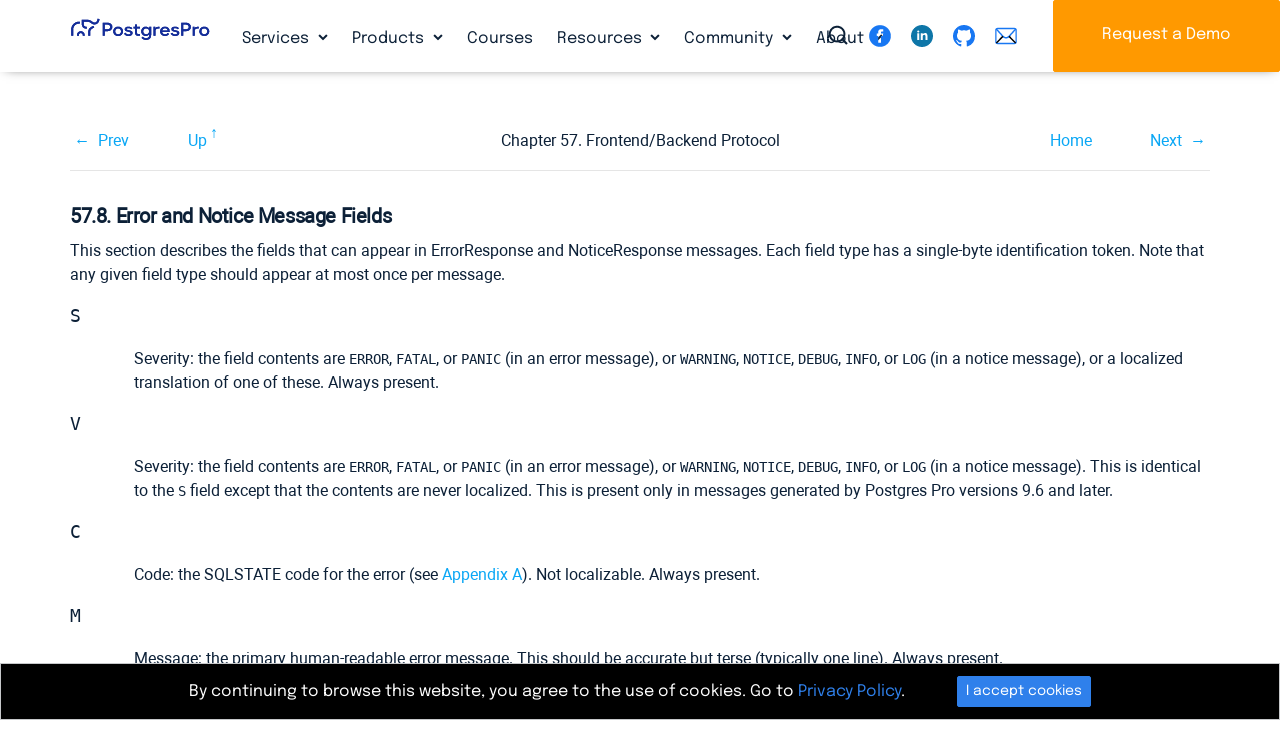

--- FILE ---
content_type: text/html; charset=utf-8
request_url: https://postgrespro.com/docs/enterprise/15/protocol-error-fields
body_size: 15916
content:


<!DOCTYPE html>
	

<!--rr -->

<html lang="en">
<head>
    <title>Postgres Pro Enterprise : Documentation: 15: 57.8. Error and Notice Message Fields : Postgres Professional</title>
	
    <meta charset="UTF-8">
    <meta http-equiv="X-UA-Compatible" content="IE=edge">
    <meta name="viewport" content="width=device-width, initial-scale=1">
    <meta name="msapplication-TileColor" content="#2d89ef">
    <meta name="msapplication-TileImage" content="/img/mstile-144x144.png">
    <meta name="theme-color" content="#ffffff">
	<meta name="p:domain_verify" content="26bcf8b79467031bea9a8631dd6f0b11"/>
	<meta name="google-site-verification" content="Vy_P_vr-Jp6rfy_wQpPSplaU1p3wfEPSwtHOQBFZU7Q" />
    <meta name="csrf-token" content="">

	<meta property="og:url"             content="https://postgrespro.com/docs/enterprise/15/protocol-error-fields" >
	<meta property="fb:app_id"          content="546521955527856" >
	<meta property="og:type"            content="website" >
	<meta property="og:title"       content="Postgres Pro Enterprise : Documentation: 15: 57.8. Error and Notice Message Fields" >
	<meta property="og:image"       content="https://postgrespro.comimg/logo2.png" >
	
	
	<link rel="alternate" type="application/rss+xml" title="RSS" href="https://postgrespro.com/rss">
<!-- link rel="apple-touch-icon" sizes="57x57" href="/img/apple-touch-icon-57x57.png">
    <link rel="apple-touch-icon" sizes="60x60" href="/img/apple-touch-icon-60x60.png">
    <link rel="apple-touch-icon" sizes="72x72" href="/img/apple-touch-icon-72x72.png">
    <link rel="apple-touch-icon" sizes="76x76" href="/img/apple-touch-icon-76x76.png">
    <link rel="apple-touch-icon" sizes="114x114" href="/img/apple-touch-icon-114x114.png">
    <link rel="apple-touch-icon" sizes="120x120" href="/img/apple-touch-icon-120x120.png">
    <link rel="apple-touch-icon" sizes="144x144" href="/img/apple-touch-icon-144x144.png">
    <link rel="apple-touch-icon" sizes="152x152" href="/img/apple-touch-icon-152x152.png">
    <link rel="apple-touch-icon" sizes="180x180" href="/img/apple-touch-icon-180x180.png">
    <link rel="icon" type="image/png" href="/img/favicon-32x32.png" sizes="32x32">
    <link rel="icon" type="image/png" href="/img/android-chrome-192x192.png" sizes="192x192">
    <link rel="icon" type="image/png" href="/img/favicon-96x96.png" sizes="96x96">
    <link rel="icon" type="image/png" href="/img/favicon-16x16.png" sizes="16x16">
    <link rel="manifest"  href="/img/manifest.json">
    <link rel="mask-icon" href="/img/safari-pinned-tab.svg" color="#5bbad5" -->
    <link rel="shortcut icon" href="/img/favicon.ico">


	<link rel="stylesheet" href="/j/css/all.css?en">
	<script src="/j/js/all.js?en"></script>

	





	

<link rel="canonical"  href="https://postgrespro.com/docs/enterprise/current/protocol-error-fields" >

<link rel="stylesheet" href="/j/css/docs.css">
<style>

.doc-list h3 {
	margin-bottom: 25px;
}

.doc-nav-versions li > a.disabled { 
	pointer-events: none;
	color: #525f62;
	text-decoration: none;
}
.doc-list { list-style: none; color: #343a3d; }
.doc-list ul { margin: 2px 0 2px -26px }
.doc-list li { display: inline; padding-right: 4px; }
.doc-list li.separator { padding-right: 10px; }
.doc-list a.disabled {
	color: #343a3d;
	pointer-events: none;
}
.doc-list a::before {
	position:relative; 
	left: -2px; 
	top: 2px; 
} 

.menu-docs a.disabled {
	pointer-events: none;
}

#dropdown-versions {
	background: var(--clr-secondary-blue);
	padding-left: 1em;
	padding-right: 1em;
}
#dropdown-versions a.disabled {
	color: gray;
}

nav.menu-docs .btn-group {
	vertical-align: inherit;
	
}
</style>

	
	<script type="text/javascript">
		var LANG = 'en';
	</script>
	

</head>
<body>


	
	
		<div id="fb-root"></div>
		<script>(function(d, s, id) {
		  var js, fjs = d.getElementsByTagName(s)[0];
		  if (d.getElementById(id)) return;
		  js = d.createElement(s); js.id = id;
		  js.src = "//connect.facebook.net/en_US/sdk.js#xfbml=1&version=v2.7";
		  fjs.parentNode.insertBefore(js, fjs);
		}(document, 'script', 'facebook-jssdk'));</script>
		
		<script>(function(d, s, id) {
		  var js, fjs = d.getElementsByTagName(s)[0];
		  if (d.getElementById(id)) return;
		  js = d.createElement(s); js.id = id;
		  js.src = "//connect.facebook.net/en_US/sdk.js#xfbml=1&version=v2.5&appId=860619283960577";
		  fjs.parentNode.insertBefore(js, fjs);
		}(document, 'script', 'facebook-jssdk'));
		</script>
		<script src="https://apis.google.com/js/platform.js" async defer>
		  {lang: 'en'}
		</script>
		

	
	

	
	
<header>
	
	
	

	<div class="nav-column-wrapper collapse navbar-collapse" id="navbar-menu-md" >
	<nav class="nav nav-column " >
		
		<div class="menu-block">
				<h5>Services</h5>				
				<ul>
				
					<li><a href="/services/support" class="nav-link 
						">24×7×365 Technical Support</a>
				
					<li><a href="/services/migration" class="nav-link 
						">Migration to PostgreSQL</a>
				
					<li><a href="/services/HA_deployments" class="nav-link 
						">High Availability Deployment</a>
				
					<li><a href="/services/audit" class="nav-link 
						">Database Audit</a>
				
					<li><a href="/services/remote_dba" class="nav-link 
						">Remote DBA for PostgreSQL</a>
				
				</ul>
		</div>
		
		<div class="menu-block">
				<h5>Products</h5>				
				<ul>
				
					<li><a href="/products/postgrespro/enterprise" class="nav-link 
						">Postgres Pro Enterprise</a>
				
					<li><a href="/products/postgrespro/standard" class="nav-link 
						">Postgres Pro Standard</a>
				
					<li><a href="/products/postgrespro/clouds" class="nav-link 
						">Cloud Solutions</a>
				
					<li><a href="/products/extensions" class="nav-link 
						">Postgres Extensions</a>
				
				</ul>
		</div>
		
		<div class="menu-block">
				<h5>Courses</h5>				
				<ul>
				
				</ul>
		</div>
		
		<div class="menu-block">
				<h5>Resources</h5>				
				<ul>
				
					<li><a href="/blog" class="nav-link 
						">Blog</a>
				
					<li><a href="/docs" class="nav-link 
						">Documentation</a>
				
					<li><a href="/webinars" class="nav-link 
						">Webinars</a>
				
					<li><a href="/videos" class="nav-link 
						">Videos</a>
				
					<li><a href="/presentations" class="nav-link 
						">Presentations</a>
				
				</ul>
		</div>
		
		<div class="menu-block">
				<h5>Community</h5>				
				<ul>
				
					<li><a href="/events" class="nav-link 
						">Events</a>
				
					<li><a href="/community/books" class="nav-link 
						">Books</a>
				
					<li><a href="/community/demodb" class="nav-link 
						">Demo Database</a>
				
					<li><a href="/list" class="nav-link 
						">Mailing List Archives</a>
				
				</ul>
		</div>
		
		<div class="menu-block">
				<h5>About</h5>				
				<ul>
				
					<li><a href="/about/team" class="nav-link 
						">Leadership team</a>
				
					<li><a href="/about/partners" class="nav-link 
						">Partners</a>
				
					<li><a href="/about/customers" class="nav-link 
						">Customers</a>
				
					<li><a href="/about/news" class="nav-link 
						">In the News</a>
				
					<li><a href="/about/pressreleases" class="nav-link 
						">Press Releases</a>
				
					<li><a href="/about/press" class="nav-link 
						">Press Info</a>
				
				</ul>
		</div>
		
	</nav>
	<div class="nav-column-footer">
		<hr>
		<a class="icon-search" id="search-toggler"  data-toggle="modal" data-target="#searching"></a>
		<div class="text-right float-right">
		 
	<div class="sociallinks" >
		<a href="https://www.facebook.com/PostgresProEurope" target="_blank"> 
			<svg class="sociallinks-item" version="1.1" xmlns="http://www.w3.org/2000/svg" xmlns:xlink="http://www.w3.org/1999/xlink" x="0px" y="0px" viewBox="0 0 48 48" enable-background="new 0 0 48 48" xml:space="preserve"><desc>Facebook</desc><path style="fill:#000;" d="M47.761,24c0,13.121-10.638,23.76-23.758,23.76C10.877,47.76,0.239,37.121,0.239,24c0-13.124,10.638-23.76,23.764-23.76C37.123,0.24,47.761,10.876,47.761,24 M20.033,38.85H26.2V24.01h4.163l0.539-5.242H26.2v-3.083c0-1.156,0.769-1.427,1.308-1.427h3.318V9.168L26.258,9.15c-5.072,0-6.225,3.796-6.225,6.224v3.394H17.1v5.242h2.933V38.85z"></path></svg></a>
		<!-- a href="https://twitter.com/PostgresPro" target="_blank"> 
			<svg class="sociallinks-item" version="1.1" xmlns="http://www.w3.org/2000/svg" xmlns:xlink="http://www.w3.org/1999/xlink" x="0px" y="0px" viewBox="0 0 48 48" enable-background="new 0 0 48 48" xml:space="preserve"><desc>Twitter</desc><path style="fill:#ffffff;" d="M47.762,24c0,13.121-10.639,23.76-23.761,23.76S0.24,37.121,0.24,24c0-13.124,10.639-23.76,23.761-23.76 S47.762,10.876,47.762,24 M38.031,12.375c-1.177,0.7-2.481,1.208-3.87,1.481c-1.11-1.186-2.694-1.926-4.455-1.926 c-3.364,0-6.093,2.729-6.093,6.095c0,0.478,0.054,0.941,0.156,1.388c-5.063-0.255-9.554-2.68-12.559-6.367 c-0.524,0.898-0.825,1.947-0.825,3.064c0,2.113,1.076,3.978,2.711,5.07c-0.998-0.031-1.939-0.306-2.761-0.762v0.077 c0,2.951,2.1,5.414,4.889,5.975c-0.512,0.14-1.05,0.215-1.606,0.215c-0.393,0-0.775-0.039-1.146-0.109 c0.777,2.42,3.026,4.182,5.692,4.232c-2.086,1.634-4.712,2.607-7.567,2.607c-0.492,0-0.977-0.027-1.453-0.084 c2.696,1.729,5.899,2.736,9.34,2.736c11.209,0,17.337-9.283,17.337-17.337c0-0.263-0.004-0.527-0.017-0.789 c1.19-0.858,2.224-1.932,3.039-3.152c-1.091,0.485-2.266,0.811-3.498,0.958C36.609,14.994,37.576,13.8,38.031,12.375"></path></svg></a --> 
		<a href="https://www.linkedin.com/company/postgres-professional/" target="_blank"> 
			<img class="sociallinks-item" version="1.1" src="/img/logo/sociallinks/linkedin.svg" /></a>
		<a href="https://github.com/postgrespro" target="_blank"> 
			<svg class="sociallinks-item octicon octicon-mark-github" aria-hidden="true" viewBox="0 0 16 16" version="1.1" width="32" data-view-component="true">
			    <path fill-rule="evenodd" d="M8 0C3.58 0 0 3.58 0 8c0 3.54 2.29 6.53 5.47 7.59.4.07.55-.17.55-.38 0-.19-.01-.82-.01-1.49-2.01.37-2.53-.49-2.69-.94-.09-.23-.48-.94-.82-1.13-.28-.15-.68-.52-.01-.53.63-.01 1.08.58 1.23.82.72 1.21 1.87.87 2.33.66.07-.52.28-.87.51-1.07-1.78-.2-3.64-.89-3.64-3.95 0-.87.31-1.59.82-2.15-.08-.2-.36-1.02.08-2.12 0 0 .67-.21 2.2.82.64-.18 1.32-.27 2-.27.68 0 1.36.09 2 .27 1.53-1.04 2.2-.82 2.2-.82.44 1.1.16 1.92.08 2.12.51.56.82 1.27.82 2.15 0 3.07-1.87 3.75-3.65 3.95.29.25.54.73.54 1.48 0 1.07-.01 1.93-.01 2.2 0 .21.15.46.55.38A8.013 8.013 0 0016 8c0-4.42-3.58-8-8-8z"></path>
			</svg>
		</a>
		<a href="mailto:info@postgrespro.com"> 
			<svg class="sociallinks-item"  xmlns="http://www.w3.org/2000/svg" xmlns:xlink="http://www.w3.org/1999/xlink" version="1.1" width="256" viewBox="0 0 256 256" xml:space="preserve">
			<g transform="translate(128 128) scale(0.72 0.72)" style="">
				<g style="stroke: none; stroke-width: 0; stroke-dasharray: none; stroke-linecap: butt; stroke-linejoin: miter; stroke-miterlimit: 10; fill: none; fill-rule: nonzero; opacity: 1;" transform="translate(-175.05 -175.05000000000004) scale(3.89 3.89)">
				<path d="M 80.89 78.772 H 9.11 c -5.023 0 -9.11 -4.087 -9.11 -9.11 V 20.338 c 0 -5.023 4.087 -9.11 9.11 -9.11 h 71.78 c 5.023 0 9.11 4.087 9.11 9.11 v 49.324 C 90 74.686 85.913 78.772 80.89 78.772 z M 9.11 17.228 c -1.715 0 -3.11 1.396 -3.11 3.11 v 49.324 c 0 1.715 1.395 3.11 3.11 3.11 h 71.78 c 1.715 0 3.11 -1.396 3.11 -3.11 V 20.338 c 0 -1.715 -1.396 -3.11 -3.11 -3.11 H 9.11 z" style="stroke: none; stroke-width: 1; stroke-dasharray: none; stroke-linecap: butt; stroke-linejoin: miter; stroke-miterlimit: 10; fill: rgb(0,0,0); fill-rule: nonzero; opacity: 1;" transform=" matrix(1 0 0 1 0 0) " stroke-linecap="round"/>
				<path d="M 45 55.427 c -5.408 0 -10.599 -2.292 -14.242 -6.288 L 2.493 18.125 l 4.435 -4.042 l 28.265 31.013 c 2.545 2.792 6.028 4.331 9.807 4.331 c 3.779 0 7.262 -1.538 9.808 -4.331 l 28.266 -31.013 l 4.434 4.042 L 59.241 49.138 C 55.599 53.135 50.408 55.427 45 55.427 z" style="stroke: none; stroke-width: 1; stroke-dasharray: none; stroke-linecap: butt; stroke-linejoin: miter; stroke-miterlimit: 10; fill: rgb(0,0,0); fill-rule: nonzero; opacity: 1;" transform=" matrix(1 0 0 1 0 0) " stroke-linecap="round"/>
				<rect x="-0.96" y="57.16" rx="0" ry="0" width="38.98" height="6" style="stroke: none; stroke-width: 1; stroke-dasharray: none; stroke-linecap: butt; stroke-linejoin: miter; stroke-miterlimit: 10; fill: rgb(0,0,0); fill-rule: nonzero; opacity: 1;" transform=" matrix(0.7053 -0.7089 0.7089 0.7053 -37.1881 30.8639) "/>
				<rect x="68.47" y="40.67" rx="0" ry="0" width="6" height="38.98" style="stroke: none; stroke-width: 1; stroke-dasharray: none; stroke-linecap: butt; stroke-linejoin: miter; stroke-miterlimit: 10; fill: rgb(0,0,0); fill-rule: nonzero; opacity: 1;" transform=" matrix(0.709 -0.7053 0.7053 0.709 -21.628 67.9146) "/>
			</g>
			</g>
			</svg>
		</a>
	</div>

	</div>
	</div>
	</div>
	

	

	<div style="width: 100%" class="navbar-background">
	<div class="container-fluid">
		<div class="navbar navbar-expand-lg container py-0">
			<a class="navbar-brand" href="/">
				<img src="/img/PostgresPro_logo.svg" alt="Postgres Pro" title="Postgres Pro" width=140 class="img_logo">
			</a>
	
			<nav class="collapse navbar-collapse navbarNavDropdown" id="navbarNavDropdown" >			
				<ul class="nav navbar-nav">
					
						<li class="nav-item dropdown ">
							<a class="nav-link icon-down-open " 
								href="/services" id="" data-toggle="" aria-haspopup="false" aria-expanded="true" >Services
							</a>				
							
								<div class="dropdown-menu" aria-labelledby="navbarDropdownMenuLink">
								
									<a href="/services/support" class="dropdown-item
										">24×7×365 Technical Support</a>
								
									<a href="/services/migration" class="dropdown-item
										">Migration to PostgreSQL</a>
								
									<a href="/services/HA_deployments" class="dropdown-item
										">High Availability Deployment</a>
								
									<a href="/services/audit" class="dropdown-item
										">Database Audit</a>
								
									<a href="/services/remote_dba" class="dropdown-item
										">Remote DBA for PostgreSQL</a>
								
								</div>
							
						</li>
					
						<li class="nav-item dropdown ">
							<a class="nav-link icon-down-open " 
								href="/products" id="" data-toggle="" aria-haspopup="false" aria-expanded="true" >Products
							</a>				
							
								<div class="dropdown-menu" aria-labelledby="navbarDropdownMenuLink">
								
									<a href="/products/postgrespro/enterprise" class="dropdown-item
										">Postgres Pro Enterprise</a>
								
									<a href="/products/postgrespro/standard" class="dropdown-item
										">Postgres Pro Standard</a>
								
									<a href="/products/postgrespro/clouds" class="dropdown-item
										">Cloud Solutions</a>
								
									<a href="/products/extensions" class="dropdown-item
										">Postgres Extensions</a>
								
								</div>
							
						</li>
					
						<li class="nav-item  ">
							<a class="nav-link  " 
								href="/community/courses" id="" data-toggle="" aria-haspopup="false" aria-expanded="true" >Courses
							</a>				
							
						</li>
					
						<li class="nav-item dropdown ">
							<a class="nav-link icon-down-open " 
								href="/resources" id="" data-toggle="" aria-haspopup="false" aria-expanded="true" >Resources
							</a>				
							
								<div class="dropdown-menu" aria-labelledby="navbarDropdownMenuLink">
								
									<a href="/blog" class="dropdown-item
										">Blog</a>
								
									<a href="/docs" class="dropdown-item
										">Documentation</a>
								
									<a href="/webinars" class="dropdown-item
										">Webinars</a>
								
									<a href="/videos" class="dropdown-item
										">Videos</a>
								
									<a href="/presentations" class="dropdown-item
										">Presentations</a>
								
								</div>
							
						</li>
					
						<li class="nav-item dropdown ">
							<a class="nav-link icon-down-open " 
								href="/community" id="" data-toggle="" aria-haspopup="false" aria-expanded="true" >Community
							</a>				
							
								<div class="dropdown-menu" aria-labelledby="navbarDropdownMenuLink">
								
									<a href="/events" class="dropdown-item
										">Events</a>
								
									<a href="/community/books" class="dropdown-item
										">Books</a>
								
									<a href="/community/demodb" class="dropdown-item
										">Demo Database</a>
								
									<a href="/list" class="dropdown-item
										">Mailing List Archives</a>
								
								</div>
							
						</li>
					
						<li class="nav-item dropdown ">
							<a class="nav-link icon-down-open " 
								href="/about" id="" data-toggle="" aria-haspopup="false" aria-expanded="true" >About
							</a>				
							
								<div class="dropdown-menu" aria-labelledby="navbarDropdownMenuLink">
								
									<a href="/about/team" class="dropdown-item
										">Leadership team</a>
								
									<a href="/about/partners" class="dropdown-item
										">Partners</a>
								
									<a href="/about/customers" class="dropdown-item
										">Customers</a>
								
									<a href="/about/news" class="dropdown-item
										">In the News</a>
								
									<a href="/about/pressreleases" class="dropdown-item
										">Press Releases</a>
								
									<a href="/about/press" class="dropdown-item
										">Press Info</a>
								
								</div>
							
						</li>
					
				</ul>
			</nav>
		</div>
	</div>
	</div>

	

	


	<div style="position: fixed;top: 0;right: 0;z-index: 11; height: 72px;">
		<div class=" d-none d-lg-inline">
			<a class="icon-search d-none d-lg-inline" id="search-toggler"  data-toggle="modal" data-target="#searching" ></a>
			<div class="d-none d-xl-inline">
			 
	<div class="sociallinks" >
		<a href="https://www.facebook.com/PostgresProEurope" target="_blank"> 
			<svg class="sociallinks-item" version="1.1" xmlns="http://www.w3.org/2000/svg" xmlns:xlink="http://www.w3.org/1999/xlink" x="0px" y="0px" viewBox="0 0 48 48" enable-background="new 0 0 48 48" xml:space="preserve"><desc>Facebook</desc><path style="fill:#000;" d="M47.761,24c0,13.121-10.638,23.76-23.758,23.76C10.877,47.76,0.239,37.121,0.239,24c0-13.124,10.638-23.76,23.764-23.76C37.123,0.24,47.761,10.876,47.761,24 M20.033,38.85H26.2V24.01h4.163l0.539-5.242H26.2v-3.083c0-1.156,0.769-1.427,1.308-1.427h3.318V9.168L26.258,9.15c-5.072,0-6.225,3.796-6.225,6.224v3.394H17.1v5.242h2.933V38.85z"></path></svg></a>
		<!-- a href="https://twitter.com/PostgresPro" target="_blank"> 
			<svg class="sociallinks-item" version="1.1" xmlns="http://www.w3.org/2000/svg" xmlns:xlink="http://www.w3.org/1999/xlink" x="0px" y="0px" viewBox="0 0 48 48" enable-background="new 0 0 48 48" xml:space="preserve"><desc>Twitter</desc><path style="fill:#ffffff;" d="M47.762,24c0,13.121-10.639,23.76-23.761,23.76S0.24,37.121,0.24,24c0-13.124,10.639-23.76,23.761-23.76 S47.762,10.876,47.762,24 M38.031,12.375c-1.177,0.7-2.481,1.208-3.87,1.481c-1.11-1.186-2.694-1.926-4.455-1.926 c-3.364,0-6.093,2.729-6.093,6.095c0,0.478,0.054,0.941,0.156,1.388c-5.063-0.255-9.554-2.68-12.559-6.367 c-0.524,0.898-0.825,1.947-0.825,3.064c0,2.113,1.076,3.978,2.711,5.07c-0.998-0.031-1.939-0.306-2.761-0.762v0.077 c0,2.951,2.1,5.414,4.889,5.975c-0.512,0.14-1.05,0.215-1.606,0.215c-0.393,0-0.775-0.039-1.146-0.109 c0.777,2.42,3.026,4.182,5.692,4.232c-2.086,1.634-4.712,2.607-7.567,2.607c-0.492,0-0.977-0.027-1.453-0.084 c2.696,1.729,5.899,2.736,9.34,2.736c11.209,0,17.337-9.283,17.337-17.337c0-0.263-0.004-0.527-0.017-0.789 c1.19-0.858,2.224-1.932,3.039-3.152c-1.091,0.485-2.266,0.811-3.498,0.958C36.609,14.994,37.576,13.8,38.031,12.375"></path></svg></a --> 
		<a href="https://www.linkedin.com/company/postgres-professional/" target="_blank"> 
			<img class="sociallinks-item" version="1.1" src="/img/logo/sociallinks/linkedin.svg" /></a>
		<a href="https://github.com/postgrespro" target="_blank"> 
			<svg class="sociallinks-item octicon octicon-mark-github" aria-hidden="true" viewBox="0 0 16 16" version="1.1" width="32" data-view-component="true">
			    <path fill-rule="evenodd" d="M8 0C3.58 0 0 3.58 0 8c0 3.54 2.29 6.53 5.47 7.59.4.07.55-.17.55-.38 0-.19-.01-.82-.01-1.49-2.01.37-2.53-.49-2.69-.94-.09-.23-.48-.94-.82-1.13-.28-.15-.68-.52-.01-.53.63-.01 1.08.58 1.23.82.72 1.21 1.87.87 2.33.66.07-.52.28-.87.51-1.07-1.78-.2-3.64-.89-3.64-3.95 0-.87.31-1.59.82-2.15-.08-.2-.36-1.02.08-2.12 0 0 .67-.21 2.2.82.64-.18 1.32-.27 2-.27.68 0 1.36.09 2 .27 1.53-1.04 2.2-.82 2.2-.82.44 1.1.16 1.92.08 2.12.51.56.82 1.27.82 2.15 0 3.07-1.87 3.75-3.65 3.95.29.25.54.73.54 1.48 0 1.07-.01 1.93-.01 2.2 0 .21.15.46.55.38A8.013 8.013 0 0016 8c0-4.42-3.58-8-8-8z"></path>
			</svg>
		</a>
		<a href="mailto:info@postgrespro.com"> 
			<svg class="sociallinks-item"  xmlns="http://www.w3.org/2000/svg" xmlns:xlink="http://www.w3.org/1999/xlink" version="1.1" width="256" viewBox="0 0 256 256" xml:space="preserve">
			<g transform="translate(128 128) scale(0.72 0.72)" style="">
				<g style="stroke: none; stroke-width: 0; stroke-dasharray: none; stroke-linecap: butt; stroke-linejoin: miter; stroke-miterlimit: 10; fill: none; fill-rule: nonzero; opacity: 1;" transform="translate(-175.05 -175.05000000000004) scale(3.89 3.89)">
				<path d="M 80.89 78.772 H 9.11 c -5.023 0 -9.11 -4.087 -9.11 -9.11 V 20.338 c 0 -5.023 4.087 -9.11 9.11 -9.11 h 71.78 c 5.023 0 9.11 4.087 9.11 9.11 v 49.324 C 90 74.686 85.913 78.772 80.89 78.772 z M 9.11 17.228 c -1.715 0 -3.11 1.396 -3.11 3.11 v 49.324 c 0 1.715 1.395 3.11 3.11 3.11 h 71.78 c 1.715 0 3.11 -1.396 3.11 -3.11 V 20.338 c 0 -1.715 -1.396 -3.11 -3.11 -3.11 H 9.11 z" style="stroke: none; stroke-width: 1; stroke-dasharray: none; stroke-linecap: butt; stroke-linejoin: miter; stroke-miterlimit: 10; fill: rgb(0,0,0); fill-rule: nonzero; opacity: 1;" transform=" matrix(1 0 0 1 0 0) " stroke-linecap="round"/>
				<path d="M 45 55.427 c -5.408 0 -10.599 -2.292 -14.242 -6.288 L 2.493 18.125 l 4.435 -4.042 l 28.265 31.013 c 2.545 2.792 6.028 4.331 9.807 4.331 c 3.779 0 7.262 -1.538 9.808 -4.331 l 28.266 -31.013 l 4.434 4.042 L 59.241 49.138 C 55.599 53.135 50.408 55.427 45 55.427 z" style="stroke: none; stroke-width: 1; stroke-dasharray: none; stroke-linecap: butt; stroke-linejoin: miter; stroke-miterlimit: 10; fill: rgb(0,0,0); fill-rule: nonzero; opacity: 1;" transform=" matrix(1 0 0 1 0 0) " stroke-linecap="round"/>
				<rect x="-0.96" y="57.16" rx="0" ry="0" width="38.98" height="6" style="stroke: none; stroke-width: 1; stroke-dasharray: none; stroke-linecap: butt; stroke-linejoin: miter; stroke-miterlimit: 10; fill: rgb(0,0,0); fill-rule: nonzero; opacity: 1;" transform=" matrix(0.7053 -0.7089 0.7089 0.7053 -37.1881 30.8639) "/>
				<rect x="68.47" y="40.67" rx="0" ry="0" width="6" height="38.98" style="stroke: none; stroke-width: 1; stroke-dasharray: none; stroke-linecap: butt; stroke-linejoin: miter; stroke-miterlimit: 10; fill: rgb(0,0,0); fill-rule: nonzero; opacity: 1;" transform=" matrix(0.709 -0.7053 0.7053 0.709 -21.628 67.9146) "/>
			</g>
			</g>
			</svg>
		</a>
	</div>

			</div>
			<a class="btn btn-secondary d-none d-lg-inline" id="btn-download" href="/#order" title="Request a Demo">Request a Demo</a>
		</div>
		<div class=" d-lg-none navbar-light" style="display: flex;align-items: center;height: 100%;">
			<button class="navbar-toggler btn-humburger" type="button" data-toggle="collapse" data-target="#navbar-menu-md"
			    aria-controls="navbar-menu-md" aria-expanded="false" aria-label="Toggle navigation"><span class="navbar-toggler-icon"></span></button>
		</div>
	</div>
</header>

	    
    <main name="main">
    <div class="main" name="main">
		

<script>
$(function() {
	if ("" != "")
		toggleLang('', 'enterprise', '15', 'protocol-error-fields');
})
</script>

<section class="container-fluid">
<div class="container wide">
<div class="docs " id="docContent-wrapper-ppg">
    <div class="" id="divDocRu">
    	
			<div class="container-fluid col-10" id="docContent"><div class="navheader"><table summary="Navigation header" width="100%"><tr><th align="center" colspan="5">57.8. Error and Notice Message Fields</th></tr><tr><td align="left" width="10%"><a accesskey="p" href="/docs/enterprise/15/protocol-message-formats.html" title="57.7. Message Formats">Prev</a> </td><td align="left" width="10%"><a accesskey="u" href="/docs/enterprise/15/protocol.html" title="Chapter 57. Frontend/Backend Protocol">Up</a></td><th align="center" width="60%">Chapter 57. Frontend/Backend Protocol</th><td align="right" width="10%"><a accesskey="h" href="/docs/enterprise/15/index.html" title="Postgres Pro Enterprise 15.14.1 Documentation">Home</a></td><td align="right" width="10%"> <a accesskey="n" href="/docs/enterprise/15/protocol-logicalrep-message-formats.html" title="57.9. Logical Replication Message Formats">Next</a></td></tr></table><hr /></div><div class="sect1" id="PROTOCOL-ERROR-FIELDS"><div class="titlepage"><div><div><h2 class="title" style="clear: both">57.8. Error and Notice Message Fields</h2></div></div></div><p> This section describes the fields that can appear in ErrorResponse and NoticeResponse messages. Each field type has a single-byte identification token. Note that any given field type should appear at most once per message. <div class="variablelist"><dl class="variablelist"><dt><span class="term"><code class="literal">S</code></span><dd><p> Severity: the field contents are <code class="literal">ERROR</code>, <code class="literal">FATAL</code>, or <code class="literal">PANIC</code> (in an error message), or <code class="literal">WARNING</code>, <code class="literal">NOTICE</code>, <code class="literal">DEBUG</code>, <code class="literal">INFO</code>, or <code class="literal">LOG</code> (in a notice message), or a localized translation of one of these. Always present. <dt><span class="term"><code class="literal">V</code></span><dd><p> Severity: the field contents are <code class="literal">ERROR</code>, <code class="literal">FATAL</code>, or <code class="literal">PANIC</code> (in an error message), or <code class="literal">WARNING</code>, <code class="literal">NOTICE</code>, <code class="literal">DEBUG</code>, <code class="literal">INFO</code>, or <code class="literal">LOG</code> (in a notice message). This is identical to the <code class="literal">S</code> field except that the contents are never localized. This is present only in messages generated by <span class="productname">Postgres Pro</span> versions 9.6 and later. <dt><span class="term"><code class="literal">C</code></span><dd><p> Code: the SQLSTATE code for the error (see <a class="xref" href="/docs/enterprise/15/errcodes-appendix.html" title="Appendix A. Postgres Pro Error Codes">Appendix A</a>). Not localizable. Always present. <dt><span class="term"><code class="literal">M</code></span><dd><p> Message: the primary human-readable error message. This should be accurate but terse (typically one line). Always present. <dt><span class="term"><code class="literal">D</code></span><dd><p> Detail: an optional secondary error message carrying more detail about the problem. Might run to multiple lines. <dt><span class="term"><code class="literal">H</code></span><dd><p> Hint: an optional suggestion what to do about the problem. This is intended to differ from Detail in that it offers advice (potentially inappropriate) rather than hard facts. Might run to multiple lines. <dt><span class="term"><code class="literal">P</code></span><dd><p> Position: the field value is a decimal ASCII integer, indicating an error cursor position as an index into the original query string. The first character has index 1, and positions are measured in characters not bytes. <dt><span class="term"><code class="literal">p</code></span><dd><p> Internal position: this is defined the same as the <code class="literal">P</code> field, but it is used when the cursor position refers to an internally generated command rather than the one submitted by the client. The <code class="literal">q</code> field will always appear when this field appears. <dt><span class="term"><code class="literal">q</code></span><dd><p> Internal query: the text of a failed internally-generated command. This could be, for example, an SQL query issued by a PL/pgSQL function. <dt><span class="term"><code class="literal">W</code></span><dd><p> Where: an indication of the context in which the error occurred. Presently this includes a call stack traceback of active procedural language functions and internally-generated queries. The trace is one entry per line, most recent first. <dt><span class="term"><code class="literal">s</code></span><dd><p> Schema name: if the error was associated with a specific database object, the name of the schema containing that object, if any. <dt><span class="term"><code class="literal">t</code></span><dd><p> Table name: if the error was associated with a specific table, the name of the table. (Refer to the schema name field for the name of the table's schema.) <dt><span class="term"><code class="literal">c</code></span><dd><p> Column name: if the error was associated with a specific table column, the name of the column. (Refer to the schema and table name fields to identify the table.) <dt><span class="term"><code class="literal">d</code></span><dd><p> Data type name: if the error was associated with a specific data type, the name of the data type. (Refer to the schema name field for the name of the data type's schema.) <dt><span class="term"><code class="literal">n</code></span><dd><p> Constraint name: if the error was associated with a specific constraint, the name of the constraint. Refer to fields listed above for the associated table or domain. (For this purpose, indexes are treated as constraints, even if they weren't created with constraint syntax.) <dt><span class="term"><code class="literal">F</code></span><dd><p> File: the file name of the source-code location where the error was reported. <dt><span class="term"><code class="literal">L</code></span><dd><p> Line: the line number of the source-code location where the error was reported. <dt><span class="term"><code class="literal">R</code></span><dd><p> Routine: the name of the source-code routine reporting the error. </dl></div><div class="note"><h3 class="title">Note</h3><p> The fields for schema name, table name, column name, data type name, and constraint name are supplied only for a limited number of error types; see <a class="xref" href="/docs/enterprise/15/errcodes-appendix.html" title="Appendix A. Postgres Pro Error Codes">Appendix A</a>. Frontends should not assume that the presence of any of these fields guarantees the presence of another field. Core error sources observe the interrelationships noted above, but user-defined functions may use these fields in other ways. In the same vein, clients should not assume that these fields denote contemporary objects in the current database. </div><p> The client is responsible for formatting displayed information to meet its needs; in particular it should break long lines as needed. Newline characters appearing in the error message fields should be treated as paragraph breaks, not line breaks. </div><div class="navfooter"><hr /><table summary="Navigation footer" width="100%"><tr><td align="left" width="40%"><a accesskey="p" href="/docs/enterprise/15/protocol-message-formats.html" title="57.7. Message Formats">Prev</a> </td><td align="center" width="20%"><a accesskey="u" href="/docs/enterprise/15/protocol.html" title="Chapter 57. Frontend/Backend Protocol">Up</a></td><td align="right" width="40%"> <a accesskey="n" href="/docs/enterprise/15/protocol-logicalrep-message-formats.html" title="57.9. Logical Replication Message Formats">Next</a></td></tr><tr><td align="left" valign="top" width="40%">57.7. Message Formats </td><td align="center" width="20%"><a accesskey="h" href="/docs/enterprise/15/index.html" title="Postgres Pro Enterprise 15.14.1 Documentation">Home</a></td><td align="right" valign="top" width="40%"> 57.9. Logical Replication Message Formats</td></tr></table></div></div>
		
    </div>
    <div class="col-md-12 d-none" id="divDocEn"></div>
</div>
</div>
</section>



	<sectio class="container-fluid">
	<div class="container py-0">
		
			<a href="http://repo.postgrespro.ru/doc/ent/15.14.1/en/postgres.epub" class="epub down-after pr-5" title="epub" style="text-transform: uppercase;">epub</a>
		
			<a href="http://repo.postgrespro.ru/doc/ent/15.14.1/en/postgres-A4.pdf" class="pdf down-after pr-5" title="pdf" style="text-transform: uppercase;">pdf</a>
		
	</div>
	</section>



<nav class="container-fluid">
<div class="container ">
	<div class="block block-secondary">
		<h4>This page in other versions:</h4>
		<div class="btn-group" role="group" aria-label="Versions">
			
			
			  <div class="btn-group" role="group">
			    <button id="btnGroupDrop0" type="button" class="btn btn-outline-primary dropdown-toggle active" data-toggle="dropdown" aria-haspopup="true" aria-expanded="false">
			      Postgres Pro Enterprise 15
			    </button>
			    <div class="dropdown-menu" id="dropdown-versions" aria-labelledby="btnGroupDrop0" style=" white-space: nowrap;">
			    	
						<a href="/docs/enterprise/17/protocol-error-fields" >
							Postgres Pro Enterprise 17<br>										
						</a>	    	
			    	
						<a href="/docs/enterprise/16/protocol-error-fields" >
							Postgres Pro Enterprise 16<br>										
						</a>	    	
			    	
						<a href="/docs/enterprise/15/protocol-error-fields" class='disabled'>
							Postgres Pro Enterprise 15<br>										
						</a>	    	
			    	
						<a href="/docs/enterprise/14/protocol-error-fields" >
							Postgres Pro Enterprise 14<br>										
						</a>	    	
			    	
						<a href="/docs/enterprise/13/protocol-error-fields" >
							Postgres Pro Enterprise 13<br>										
						</a>	    	
			    	
						<a href="/docs/enterprise/12/protocol-error-fields" >
							Postgres Pro Enterprise 12<br>										
						</a>	    	
			    	
						<a href="/docs/enterprise/11/protocol-error-fields" >
							Postgres Pro Enterprise 11<br>										
						</a>	    	
			    	
						<a href="/docs/enterprise/10/protocol-error-fields" >
							Postgres Pro Enterprise 10<br>										
						</a>	    	
			    	
						<a href="/docs/enterprise/9.6/protocol-error-fields" >
							Postgres Pro Enterprise 9.6<br>										
						</a>	    	
			    	
			    </div>
			  </div>
			
			
			
			  <div class="btn-group" role="group">
			    <button id="btnGroupDrop1" type="button" class="btn btn-outline-primary dropdown-toggle " data-toggle="dropdown" aria-haspopup="true" aria-expanded="false">
			      Postgres Pro Standard 
			    </button>
			    <div class="dropdown-menu" id="dropdown-versions" aria-labelledby="btnGroupDrop1" style=" white-space: nowrap;">
			    	
						<a href="/docs/postgrespro/18/protocol-error-fields" >
							Postgres Pro Standard 18<br>										
						</a>	    	
			    	
						<a href="/docs/postgrespro/17/protocol-error-fields" >
							Postgres Pro Standard 17<br>										
						</a>	    	
			    	
						<a href="/docs/postgrespro/16/protocol-error-fields" >
							Postgres Pro Standard 16<br>										
						</a>	    	
			    	
						<a href="/docs/postgrespro/15/protocol-error-fields" >
							Postgres Pro Standard 15<br>										
						</a>	    	
			    	
						<a href="/docs/postgrespro/14/protocol-error-fields" >
							Postgres Pro Standard 14<br>										
						</a>	    	
			    	
						<a href="/docs/postgrespro/13/protocol-error-fields" >
							Postgres Pro Standard 13<br>										
						</a>	    	
			    	
						<a href="/docs/postgrespro/12/protocol-error-fields" >
							Postgres Pro Standard 12<br>										
						</a>	    	
			    	
						<a href="/docs/postgrespro/11/protocol-error-fields" >
							Postgres Pro Standard 11<br>										
						</a>	    	
			    	
						<a href="/docs/postgrespro/10/protocol-error-fields" >
							Postgres Pro Standard 10<br>										
						</a>	    	
			    	
						<a href="/docs/postgrespro/9.6/protocol-error-fields" >
							Postgres Pro Standard 9.6<br>										
						</a>	    	
			    	
						<a href="/docs/postgrespro/9.5/protocol-error-fields" >
							Postgres Pro Standard 9.5<br>										
						</a>	    	
			    	
			    </div>
			  </div>
			
			
			
			  <div class="btn-group" role="group">
			    <button id="btnGroupDrop2" type="button" class="btn btn-outline-primary dropdown-toggle " data-toggle="dropdown" aria-haspopup="true" aria-expanded="false">
			      PostgreSQL 
			    </button>
			    <div class="dropdown-menu" id="dropdown-versions" aria-labelledby="btnGroupDrop2" style=" white-space: nowrap;">
			    	
						<a href="/docs/postgresql/18/protocol-error-fields" >
							PostgreSQL 18<br>										
						</a>	    	
			    	
						<a href="/docs/postgresql/17/protocol-error-fields" >
							PostgreSQL 17<br>										
						</a>	    	
			    	
						<a href="/docs/postgresql/16/protocol-error-fields" >
							PostgreSQL 16<br>										
						</a>	    	
			    	
						<a href="/docs/postgresql/15/protocol-error-fields" >
							PostgreSQL 15<br>										
						</a>	    	
			    	
						<a href="/docs/postgresql/14/protocol-error-fields" >
							PostgreSQL 14<br>										
						</a>	    	
			    	
						<a href="/docs/postgresql/13/protocol-error-fields" >
							PostgreSQL 13<br>										
						</a>	    	
			    	
						<a href="/docs/postgresql/12/protocol-error-fields" >
							PostgreSQL 12<br>										
						</a>	    	
			    	
						<a href="/docs/postgresql/11/protocol-error-fields" >
							PostgreSQL 11<br>										
						</a>	    	
			    	
						<a href="/docs/postgresql/10/protocol-error-fields" >
							PostgreSQL 10<br>										
						</a>	    	
			    	
						<a href="/docs/postgresql/9.6/protocol-error-fields" >
							PostgreSQL 9.6<br>										
						</a>	    	
			    	
						<a href="/docs/postgresql/9.5/protocol-error-fields" >
							PostgreSQL 9.5<br>										
						</a>	    	
			    	
						<a href="/docs/postgresql/9.4/protocol-error-fields" >
							PostgreSQL 9.4<br>										
						</a>	    	
			    	
			    </div>
			  </div>
			
			
		</div>
	</div>
</div>	
</nav>



				


	</div>
    </main>

	
<div class="modal fade" id="feedback" tabindex="-1" role="dialog" aria-hidden="true">
  <div class="modal-dialog" role="document">
    <div class="modal-content">
      <div class="modal-header">
        <h5 class="modal-title" >Есть&nbsp;вопросы? Напишите&nbsp;нам!</h5>
      </div>
      <div class="modal-body">
			<input type="text" id="feedback-email" name="email" placeholder='E-mail'
				required        msg-empty="Enter your e-mail"
				min-length="3"  msg-short="Too short e-mail"
				max-length="60" msg-long="Too long e-mail"
				regexp="\w+([\-+.']\w+)*@\w+([\-.]\w+)*\.\w+([\-.]\w+)*" 
				                msg-regexp="Incorrect email address"
			><div class="input-error"></div>
			
			<input type="text" id="feedback-name" name="name" placeholder="Имя" 
				required        msg-empty="Enter your name"
				min-length="3"  msg-short="Too short name"
				max-length="60" msg-long ="Too long name"
			><div class="input-error"></div>
			 
			<textarea id="feedback-message" name="message"  placeholder="Ваше сообщение" 
                required          msg-empty="Enter the message"
				max-length="6000" msg-long="Too long message"
				min-length="10"   msg-short="Too short message"
			></textarea>
			<div class="input-error"></div> 
      </div>
      <div class="modal-footer">
        <button type="button" class="btn btn-primary" style="width: 100%;" onClick="sendFeedback('feedback', 'message', '', '', 'production')">Send</button>
      </div>
        <p class="text-center" style="font-size: 14px;font-weight: 300;"><span class="dotted" onClick="loadAgreement();">Соглашаюсь с условиями обработки персональных данных</span></p>
    </div>
  </div>
</div>

<div class="modal" id="popup-subscribe" tabindex="-1" role="dialog" aria-hidden="true">
	<div class="modal-dialog modal-dialog-centered modal-md" role="document">
		<div class="modal-content">
			<div class="modal-header" style="display:block;">
		        <button type="button" class="close" data-dismiss="modal" aria-label="Close">
		          <span aria-hidden="true">&times;</span>
		        </button>
				<form  id="popup-mailform" onsubmit="sendFeedback('popup-mailform', 'message', '', '', ''); return false;">
					<input name="name"    type="text"  class="w-100" required placeholder="Your First and Last Name"/>
					<input name="company" type="text"  class="w-100" required placeholder="Company"/>
					<input name="email"   type="email" class="w-100" required placeholder="E-mail"/>
					<input name="message" type="text"  class="w-100" required placeholder="Message"/>
					
					<div class="small">
						<input id="confirm" name="confirm" type="checkbox" style="margin-bottom: 0;" required checked/>
						<label for="confirm" style="display: inline;">
							I confirm that I have read and accepted PostgresPro’s <a href="/privacy">Privacy Policy</a>.
						</label>
						<br><br>
						<input id="agree" name="agree" type="checkbox"   style="margin-bottom: 0;" required/>
						<label for="agree" style="display: inline;">
							I agree to get Postgres Pro discount offers and other marketing communications.
						</label>
					</div>
					<div style="text-align: center;margin-top: 1em;">
						<input type="submit" class="btn btn-primary" value="Send message">
					</div>
				</form>
			</div>
		</div>
	</div>
</div>

<div class="modal fade" id="popup-message" tabindex="-1" role="dialog" aria-hidden="true">
  <div class="modal-dialog modal-dialog-centered modal-sm" role="document">
    <div class="modal-content">
      <div class="modal-header">
        <h5 class="modal-title"></h5>
      </div>
      <div class="modal-body text-center" ></div>
      <div class="modal-footer"></div>
    </div>
  </div>
</div>

<div class="modal fade" id="popup-flash" tabindex="-1" role="dialog" aria-hidden="true"  style="cursor:wait;">
  <div class="modal-dialog modal-dialog-centered modal-sm" role="document">
    <div class="modal-content">
      <div class="modal-header">
        <h5 class="modal-title"></h5>
      </div>
      <div class="modal-body text-center"></div>
      <div class="modal-footer"></div>
    </div>
  </div>
</div>

<div class="modal fade" id="popup-window" tabindex="-1" role="dialog" aria-hidden="true">
  <div class="modal-dialog modal-dialog-centered modal-lg" role="document">
    <div class="modal-content">
		<div class="pop-up-close" onClick="closePopupWindow();">&#10006;</div>
      <div class="modal-header">
        <h5 class="modal-title"></h5>
      </div>
      <div class="modal-body "></div>
      <div class="modal-footer"></div>
    </div>
  </div>
</div>

	

<style>
	.searching .modal-dialog { 
		max-width:none;
		margin: 0; 
	}
	.searching .modal-content { border-radius:0; }
	.searching .modal-header { border-bottom: none; }
	.searching .modal-header .close { 
		font-size: 3em; 
		opacity: 1;
	}
	.searching .modal-header  { 
		padding-top: 0;
		padding-right: 0.5em;
	}

	.searching .dropdown-menu {
		white-space: nowrap;
	}

	.searching .dropdown-menu span,
	.searching .dropdown-menu  a {
		padding: 0 1em;
	}
	.searching .dropdown-menu  a {
		text-decoration: none;
		display: block;
	}
	.searching .dropdown-menu  a:hover {
		background: var(--clr-secondary-blue-hovered);
	}

option{
  color:#fff;
  background:#369;
}

@media (max-width: 575.99px) {  
	.searching .modal-body  { 
		width: 100%;
		min-width: 375px;
		padding-left: 24px !important; 
		padding-right: 24px !important; 
	}
}
	.searching .modal-body {
		padding: 0 0 1em 0;
	}
	.searching input#qid {
		width: 100%;
		background: var(--clr-blue-light);
		flex: content;
		margin-right: 3px;
	}  
	.searching .search-string-wrapper {display:flex;}
	#search-button { 
		cursor: pointer;
		padding: 4px 6px 0px 6px;
		color: white; 
		border: none;
	}
	#search-button:before {
		top: 2px;
		left: 1px;
	}
	 
	.searching input[type="radio"] {
		margin-right: 0.5em;
	}
	.searching label {
		padding-right: 1.5em;
		cursor: pointer;
	}
	
	.searching select {
		margin-left: 1em;
		margin-right: 2em;
		background-origin: padding-box !important;
		background-position-x: calc(100% - 12px) !important;
		background-position-y: 50% !important;
		background-repeat: no-repeat !important;
		background-size: 12px !important;
		width: auto;		
	}
	
	
	.icon-x {
		font-size: 4em;
		opacity: 0.3;
		margin-left: -39px;
		margin-top: 7px;
		cursor: pointer;
	}
	.icon-x:hover {
		opacity: 0.5;
	}
</style>
<script>
$(document).ready( function(){
/*
	$('#searching').on('shown.bs.modal', function () {
		$('input#q').trigger('focus');
	})
*/	
	$('#searching.modal').on('shown.bs.modal', function () {
		$($(this).find('#qid')).focus();
	})
});
</script>

<div class="modal searching" tabindex="-1" role="dialog" id="searching">
	<div class="modal-dialog " role="document">
		<div class="modal-content --container-fluid">
			<div class="modal-header">
				<button type="button" class="close" data-dismiss="modal" aria-label="Close">
					<span aria-hidden="true">&times;</span>
				</button>
			</div>
			<div class="modal-body container">
				<form action="/search/" method="get" role="form" name="search-block" id="search-block"  
					onSubmit="document.body.style.cursor='progress';return true;">
					<div class="search-string-wrapper" >
						<input type="text" id="qid" name="q" value="" required placeholder="I'm looking for...">
						<a class="icon-x" aria-label="Clear" onClick="$(this).parent().find('input#qid').val('');">×</a>
						<div><button class="icon-search btn btn-primary" id="search-button" onClick="this.form.submit();"></button></div>
					</div>
					<fieldset class="search-option-wrapper" name="area">
						<label><input type="radio" value="site" id="searching-option-all"  name="area" onChange="if ($('#qid').val() != '') this.form.submit();" />Everywhere</label>
						<label><input type="radio" value="docs" id="searching-option-doc"  name="area" onChange="if ($('#qid').val() != '') this.form.submit();" checked            />Documentation</label>
						
						
							<label><input type="radio" value="version" id="searching-option-version"  name="area" onChange="if ($('#qid').val() != '') this.form.submit();" checked/>Postgres Pro Enterprise 15</label>
							<input id="product" name="product" value="enterprise" type="hidden" />
							<input id="version" name="version" value="15" type="hidden"/>
						
	
						<label><input type="radio" value="archive" id="searching-option-mail" name="area" onChange="if ($('#qid').val() != '') this.form.submit();"        />Mailing list</label>
					</fieldset>

					
						<div class="btn-group " role="group" aria-label="Versions">
							
							<div>
							    <button id="btnGroupDrop0" type="button" class="btn btn-outline-primary dropdown-toggle " data-toggle="dropdown" aria-haspopup="true" aria-expanded="false">
							      Postgres Pro Enterprise 
							    </button>
							    <div class="dropdown-menu" id="dropdown-versions" aria-labelledby="btnGroupDrop0" >
							    	
										
											<a href="/search?q=&area=version&product=enterprise&version=17">
												Postgres Pro Enterprise 17
											</a>
											    	
							    	
										
											<a href="/search?q=&area=version&product=enterprise&version=16">
												Postgres Pro Enterprise 16
											</a>
											    	
							    	
										
											<a href="/search?q=&area=version&product=enterprise&version=15">
												Postgres Pro Enterprise 15
											</a>
											    	
							    	
										
											<a href="/search?q=&area=version&product=enterprise&version=14">
												Postgres Pro Enterprise 14
											</a>
											    	
							    	
										
											<a href="/search?q=&area=version&product=enterprise&version=13">
												Postgres Pro Enterprise 13
											</a>
											    	
							    	
										
											<a href="/search?q=&area=version&product=enterprise&version=12">
												Postgres Pro Enterprise 12
											</a>
											    	
							    	
										
											<a href="/search?q=&area=version&product=enterprise&version=11">
												Postgres Pro Enterprise 11
											</a>
											    	
							    	
										
											<a href="/search?q=&area=version&product=enterprise&version=10">
												Postgres Pro Enterprise 10
											</a>
											    	
							    	
										
											<a href="/search?q=&area=version&product=enterprise&version=9.6">
												Postgres Pro Enterprise 9.6
											</a>
											    	
							    	
							    </div>
							</div>
							
							<div>
							    <button id="btnGroupDrop1" type="button" class="btn btn-outline-primary dropdown-toggle " data-toggle="dropdown" aria-haspopup="true" aria-expanded="false">
							      Postgres Pro Standard 
							    </button>
							    <div class="dropdown-menu" id="dropdown-versions" aria-labelledby="btnGroupDrop1" >
							    	
										
											<a href="/search?q=&area=version&product=postgrespro&version=18">
												Postgres Pro Standard 18
											</a>
											    	
							    	
										
											<a href="/search?q=&area=version&product=postgrespro&version=17">
												Postgres Pro Standard 17
											</a>
											    	
							    	
										
											<a href="/search?q=&area=version&product=postgrespro&version=16">
												Postgres Pro Standard 16
											</a>
											    	
							    	
										
											<a href="/search?q=&area=version&product=postgrespro&version=15">
												Postgres Pro Standard 15
											</a>
											    	
							    	
										
											<a href="/search?q=&area=version&product=postgrespro&version=14">
												Postgres Pro Standard 14
											</a>
											    	
							    	
										
											<a href="/search?q=&area=version&product=postgrespro&version=13">
												Postgres Pro Standard 13
											</a>
											    	
							    	
										
											<a href="/search?q=&area=version&product=postgrespro&version=12">
												Postgres Pro Standard 12
											</a>
											    	
							    	
										
											<a href="/search?q=&area=version&product=postgrespro&version=11">
												Postgres Pro Standard 11
											</a>
											    	
							    	
										
											<a href="/search?q=&area=version&product=postgrespro&version=10">
												Postgres Pro Standard 10
											</a>
											    	
							    	
										
											<a href="/search?q=&area=version&product=postgrespro&version=9.6">
												Postgres Pro Standard 9.6
											</a>
											    	
							    	
										
											<a href="/search?q=&area=version&product=postgrespro&version=9.5">
												Postgres Pro Standard 9.5
											</a>
											    	
							    	
							    </div>
							</div>
							
							<div>
							    <button id="btnGroupDrop2" type="button" class="btn btn-outline-primary dropdown-toggle " data-toggle="dropdown" aria-haspopup="true" aria-expanded="false">
							      PostgreSQL 
							    </button>
							    <div class="dropdown-menu" id="dropdown-versions" aria-labelledby="btnGroupDrop2" >
							    	
										
											<a href="/search?q=&area=version&product=postgresql&version=18">
												PostgreSQL 18
											</a>
											    	
							    	
										
											<a href="/search?q=&area=version&product=postgresql&version=17">
												PostgreSQL 17
											</a>
											    	
							    	
										
											<a href="/search?q=&area=version&product=postgresql&version=16">
												PostgreSQL 16
											</a>
											    	
							    	
										
											<a href="/search?q=&area=version&product=postgresql&version=15">
												PostgreSQL 15
											</a>
											    	
							    	
										
											<a href="/search?q=&area=version&product=postgresql&version=14">
												PostgreSQL 14
											</a>
											    	
							    	
										
											<a href="/search?q=&area=version&product=postgresql&version=13">
												PostgreSQL 13
											</a>
											    	
							    	
										
											<a href="/search?q=&area=version&product=postgresql&version=12">
												PostgreSQL 12
											</a>
											    	
							    	
										
											<a href="/search?q=&area=version&product=postgresql&version=11">
												PostgreSQL 11
											</a>
											    	
							    	
										
											<a href="/search?q=&area=version&product=postgresql&version=10">
												PostgreSQL 10
											</a>
											    	
							    	
										
											<a href="/search?q=&area=version&product=postgresql&version=9.6">
												PostgreSQL 9.6
											</a>
											    	
							    	
										
											<a href="/search?q=&area=version&product=postgresql&version=9.5">
												PostgreSQL 9.5
											</a>
											    	
							    	
										
											<a href="/search?q=&area=version&product=postgresql&version=9.4">
												PostgreSQL 9.4
											</a>
											    	
							    	
							    </div>
							</div>
							
						</div>
			
						
							<a class="btn btn-link btn-forward right-after pl-5" 
									title="Contents"
									href="/docs//">
								Go to Postgres Pro Enterprise 15 
							</a>
						
					
				</form>
	
				
				

	<nav class="nav nav-deck">
		
		<div class="menu-block">
				<h6>Services</h6>				
				<ul class="" >
				
					<li><a href="/services/support" class="nav-link 
						">24×7×365 Technical Support</a>
				
					<li><a href="/services/migration" class="nav-link 
						">Migration to PostgreSQL</a>
				
					<li><a href="/services/HA_deployments" class="nav-link 
						">High Availability Deployment</a>
				
					<li><a href="/services/audit" class="nav-link 
						">Database Audit</a>
				
					<li><a href="/services/remote_dba" class="nav-link 
						">Remote DBA for PostgreSQL</a>
				
				</ul>
		</div>
		
		<div class="menu-block">
				<h6>Products</h6>				
				<ul class="" >
				
					<li><a href="/products/postgrespro/enterprise" class="nav-link 
						">Postgres Pro Enterprise</a>
				
					<li><a href="/products/postgrespro/standard" class="nav-link 
						">Postgres Pro Standard</a>
				
					<li><a href="/products/postgrespro/clouds" class="nav-link 
						">Cloud Solutions</a>
				
					<li><a href="/products/extensions" class="nav-link 
						">Postgres Extensions</a>
				
				</ul>
		</div>
		
		<div class="menu-block">
				<h6>Courses</h6>				
				<ul class="" >
				
				</ul>
		</div>
		
		<div class="menu-block">
				<h6>Resources</h6>				
				<ul class="" >
				
					<li><a href="/blog" class="nav-link 
						">Blog</a>
				
					<li><a href="/docs" class="nav-link 
						">Documentation</a>
				
					<li><a href="/webinars" class="nav-link 
						">Webinars</a>
				
					<li><a href="/videos" class="nav-link 
						">Videos</a>
				
					<li><a href="/presentations" class="nav-link 
						">Presentations</a>
				
				</ul>
		</div>
		
		<div class="menu-block">
				<h6>Community</h6>				
				<ul class="" >
				
					<li><a href="/events" class="nav-link 
						">Events</a>
				
					<li><a href="/community/books" class="nav-link 
						">Books</a>
				
					<li><a href="/community/demodb" class="nav-link 
						">Demo Database</a>
				
					<li><a href="/list" class="nav-link 
						">Mailing List Archives</a>
				
				</ul>
		</div>
		
		<div class="menu-block">
				<h6>About</h6>				
				<ul class="" >
				
					<li><a href="/about/team" class="nav-link 
						">Leadership team</a>
				
					<li><a href="/about/partners" class="nav-link 
						">Partners</a>
				
					<li><a href="/about/customers" class="nav-link 
						">Customers</a>
				
					<li><a href="/about/news" class="nav-link 
						">In the News</a>
				
					<li><a href="/about/pressreleases" class="nav-link 
						">Press Releases</a>
				
					<li><a href="/about/press" class="nav-link 
						">Press Info</a>
				
				</ul>
		</div>
		
	</nav>
	

			</div>
		</div>
	</div>
</div>


	

	
    <footer class="container-fluid" id="footer">
 		<div class="container pb-0">
	 		<div class="row">
				
				<nav class="col-lg-8"> 
			 		<div class="row">
						
	<div class="col-sm-6 col-md-4 mb-3 mb-lg-5">
			
				<a href="/products" ><h6>Products</h6></a>
			
		
			
			<ul class="small"><li>
						<a href="/products/postgrespro/enterprise" class="nav-link">Postgres Pro Enterprise</a>
						
					</li><li>
						<a href="/products/postgrespro/standard" class="nav-link">Postgres Pro Standard</a>
						
					</li><li>
						<a href="/products/postgrespro/clouds" class="nav-link">Cloud Solutions</a>
						
					</li><li>
						<a href="/products/extensions" class="nav-link">Postgres Extensions</a>
						
					</li></ul>
			
		</div><div class="col-sm-6 col-md-4 mb-3 mb-lg-5">
			
				<a href="/resources" ><h6>Resources</h6></a>
			
		
			
			<ul class="small"><li>
						<a href="/blog" class="nav-link">Blog</a>
						
					</li><li>
						<a href="/docs" class="nav-link">Documentation</a>
						
					</li><li>
						<a href="/webinars" class="nav-link">Webinars</a>
						
					</li><li>
						<a href="/videos" class="nav-link">Videos</a>
						
					</li><li>
						<a href="/presentations" class="nav-link">Presentations</a>
						
					</li></ul>
			
		</div><div class="col-sm-6 col-md-4 mb-3 mb-lg-5">
			
				<a href="/services" ><h6>Services</h6></a>
			
		
			
			<ul class="small"><li>
						<a href="/services/support" class="nav-link">24×7×365 Technical Support</a>
						
					</li><li>
						<a href="/services/migration" class="nav-link">Migration to Postgres</a>
						
					</li><li>
						<a href="/services/HA_deployments" class="nav-link">High Availability Deployment</a>
						
					</li><li>
						<a href="/services/audit" class="nav-link">Database Audit</a>
						
					</li><li>
						<a href="/services/remote_dba" class="nav-link">Remote DBA for PostgreSQL</a>
						
					</li></ul>
			
		</div><div class="col-sm-6 col-md-4 mb-3 mb-lg-5">
			
				<a href="/community" ><h6>Community</h6></a>
			
		
			
			<ul class="small"><li>
						<a href="/events" class="nav-link">Events</a>
						
					</li><li>
						<a href="/community/courses" class="nav-link">Training Courses</a>
						
					</li><li>
						<a href="/community/books/introbook" class="nav-link">Intro Book</a>
						
					</li><li>
						<a href="/community/demodb" class="nav-link">Demo Database</a>
						
					</li><li>
						<a href="/list" class="nav-link">Mailing List Archives</a>
						
					</li></ul>
			
		</div><div class="col-sm-6 col-md-4 mb-3 mb-lg-5">
			
				<a href="/about" ><h6>About</h6></a>
			
		
			
			<ul class="small"><li>
						<a href="/about/team" class="nav-link">Leadership team</a>
						
					</li><li>
						<a href="/partners" class="nav-link">Partners</a>
						
					</li><li>
						<a href="/about/customers" class="nav-link">Customers</a>
						
					</li><li>
						<a href="/about/news" class="nav-link">In the News</a>
						
					</li><li>
						<a href="/about/pressreleases" class="nav-link">Press Releases</a>
						
					</li><li>
						<a href="/about/press" class="nav-link">Press Info</a>
						
					</li></ul>
			
		</div>
						<div class="col-sm-6 col-md-4">
							<h6>Contacts</h6>
							<ul class="small">
								<li>Neptune House, Marina Bay, office 207, Gibraltar, GX11 1AA</li>
								<li><a href="mailto:info@postgrespro.com">info@postgrespro.com</a></li>
								<li class="sociallinks-items" style="padding-top:0.5em;">
									 
	<div class="sociallinks" >
		<a href="https://www.facebook.com/PostgresProEurope" target="_blank"> 
			<svg class="sociallinks-item" version="1.1" xmlns="http://www.w3.org/2000/svg" xmlns:xlink="http://www.w3.org/1999/xlink" x="0px" y="0px" viewBox="0 0 48 48" enable-background="new 0 0 48 48" xml:space="preserve"><desc>Facebook</desc><path style="fill:#000;" d="M47.761,24c0,13.121-10.638,23.76-23.758,23.76C10.877,47.76,0.239,37.121,0.239,24c0-13.124,10.638-23.76,23.764-23.76C37.123,0.24,47.761,10.876,47.761,24 M20.033,38.85H26.2V24.01h4.163l0.539-5.242H26.2v-3.083c0-1.156,0.769-1.427,1.308-1.427h3.318V9.168L26.258,9.15c-5.072,0-6.225,3.796-6.225,6.224v3.394H17.1v5.242h2.933V38.85z"></path></svg></a>
		<!-- a href="https://twitter.com/PostgresPro" target="_blank"> 
			<svg class="sociallinks-item" version="1.1" xmlns="http://www.w3.org/2000/svg" xmlns:xlink="http://www.w3.org/1999/xlink" x="0px" y="0px" viewBox="0 0 48 48" enable-background="new 0 0 48 48" xml:space="preserve"><desc>Twitter</desc><path style="fill:#ffffff;" d="M47.762,24c0,13.121-10.639,23.76-23.761,23.76S0.24,37.121,0.24,24c0-13.124,10.639-23.76,23.761-23.76 S47.762,10.876,47.762,24 M38.031,12.375c-1.177,0.7-2.481,1.208-3.87,1.481c-1.11-1.186-2.694-1.926-4.455-1.926 c-3.364,0-6.093,2.729-6.093,6.095c0,0.478,0.054,0.941,0.156,1.388c-5.063-0.255-9.554-2.68-12.559-6.367 c-0.524,0.898-0.825,1.947-0.825,3.064c0,2.113,1.076,3.978,2.711,5.07c-0.998-0.031-1.939-0.306-2.761-0.762v0.077 c0,2.951,2.1,5.414,4.889,5.975c-0.512,0.14-1.05,0.215-1.606,0.215c-0.393,0-0.775-0.039-1.146-0.109 c0.777,2.42,3.026,4.182,5.692,4.232c-2.086,1.634-4.712,2.607-7.567,2.607c-0.492,0-0.977-0.027-1.453-0.084 c2.696,1.729,5.899,2.736,9.34,2.736c11.209,0,17.337-9.283,17.337-17.337c0-0.263-0.004-0.527-0.017-0.789 c1.19-0.858,2.224-1.932,3.039-3.152c-1.091,0.485-2.266,0.811-3.498,0.958C36.609,14.994,37.576,13.8,38.031,12.375"></path></svg></a --> 
		<a href="https://www.linkedin.com/company/postgres-professional/" target="_blank"> 
			<img class="sociallinks-item" version="1.1" src="/img/logo/sociallinks/linkedin.svg" /></a>
		<a href="https://github.com/postgrespro" target="_blank"> 
			<svg class="sociallinks-item octicon octicon-mark-github" aria-hidden="true" viewBox="0 0 16 16" version="1.1" width="32" data-view-component="true">
			    <path fill-rule="evenodd" d="M8 0C3.58 0 0 3.58 0 8c0 3.54 2.29 6.53 5.47 7.59.4.07.55-.17.55-.38 0-.19-.01-.82-.01-1.49-2.01.37-2.53-.49-2.69-.94-.09-.23-.48-.94-.82-1.13-.28-.15-.68-.52-.01-.53.63-.01 1.08.58 1.23.82.72 1.21 1.87.87 2.33.66.07-.52.28-.87.51-1.07-1.78-.2-3.64-.89-3.64-3.95 0-.87.31-1.59.82-2.15-.08-.2-.36-1.02.08-2.12 0 0 .67-.21 2.2.82.64-.18 1.32-.27 2-.27.68 0 1.36.09 2 .27 1.53-1.04 2.2-.82 2.2-.82.44 1.1.16 1.92.08 2.12.51.56.82 1.27.82 2.15 0 3.07-1.87 3.75-3.65 3.95.29.25.54.73.54 1.48 0 1.07-.01 1.93-.01 2.2 0 .21.15.46.55.38A8.013 8.013 0 0016 8c0-4.42-3.58-8-8-8z"></path>
			</svg>
		</a>
		<a href="mailto:info@postgrespro.com"> 
			<svg class="sociallinks-item"  xmlns="http://www.w3.org/2000/svg" xmlns:xlink="http://www.w3.org/1999/xlink" version="1.1" width="256" viewBox="0 0 256 256" xml:space="preserve">
			<g transform="translate(128 128) scale(0.72 0.72)" style="">
				<g style="stroke: none; stroke-width: 0; stroke-dasharray: none; stroke-linecap: butt; stroke-linejoin: miter; stroke-miterlimit: 10; fill: none; fill-rule: nonzero; opacity: 1;" transform="translate(-175.05 -175.05000000000004) scale(3.89 3.89)">
				<path d="M 80.89 78.772 H 9.11 c -5.023 0 -9.11 -4.087 -9.11 -9.11 V 20.338 c 0 -5.023 4.087 -9.11 9.11 -9.11 h 71.78 c 5.023 0 9.11 4.087 9.11 9.11 v 49.324 C 90 74.686 85.913 78.772 80.89 78.772 z M 9.11 17.228 c -1.715 0 -3.11 1.396 -3.11 3.11 v 49.324 c 0 1.715 1.395 3.11 3.11 3.11 h 71.78 c 1.715 0 3.11 -1.396 3.11 -3.11 V 20.338 c 0 -1.715 -1.396 -3.11 -3.11 -3.11 H 9.11 z" style="stroke: none; stroke-width: 1; stroke-dasharray: none; stroke-linecap: butt; stroke-linejoin: miter; stroke-miterlimit: 10; fill: rgb(0,0,0); fill-rule: nonzero; opacity: 1;" transform=" matrix(1 0 0 1 0 0) " stroke-linecap="round"/>
				<path d="M 45 55.427 c -5.408 0 -10.599 -2.292 -14.242 -6.288 L 2.493 18.125 l 4.435 -4.042 l 28.265 31.013 c 2.545 2.792 6.028 4.331 9.807 4.331 c 3.779 0 7.262 -1.538 9.808 -4.331 l 28.266 -31.013 l 4.434 4.042 L 59.241 49.138 C 55.599 53.135 50.408 55.427 45 55.427 z" style="stroke: none; stroke-width: 1; stroke-dasharray: none; stroke-linecap: butt; stroke-linejoin: miter; stroke-miterlimit: 10; fill: rgb(0,0,0); fill-rule: nonzero; opacity: 1;" transform=" matrix(1 0 0 1 0 0) " stroke-linecap="round"/>
				<rect x="-0.96" y="57.16" rx="0" ry="0" width="38.98" height="6" style="stroke: none; stroke-width: 1; stroke-dasharray: none; stroke-linecap: butt; stroke-linejoin: miter; stroke-miterlimit: 10; fill: rgb(0,0,0); fill-rule: nonzero; opacity: 1;" transform=" matrix(0.7053 -0.7089 0.7089 0.7053 -37.1881 30.8639) "/>
				<rect x="68.47" y="40.67" rx="0" ry="0" width="6" height="38.98" style="stroke: none; stroke-width: 1; stroke-dasharray: none; stroke-linecap: butt; stroke-linejoin: miter; stroke-miterlimit: 10; fill: rgb(0,0,0); fill-rule: nonzero; opacity: 1;" transform=" matrix(0.709 -0.7053 0.7053 0.709 -21.628 67.9146) "/>
			</g>
			</g>
			</svg>
		</a>
	</div>
 
								</li> 
							</ul>
						</div>
					</div>
				</nav>
				
	
			<form  class="col-lg-4" id="mailform-b" onsubmit="sendFeedback('mailform-b', 'message', '', '', '');return false;">
				<h6>Get in touch!</h6>
				<input name="name"    type="text"  class="w-100" required placeholder="Your First and Last Name"/>
				<div class="input-error"></div>
				<input name="company" type="text"  class="w-100" required placeholder="Company"/>
				<input name="email"   type="email"  class="w-100" required placeholder="E-mail"/>
				<input name="message" type="text"  class="w-100" required placeholder="Message"/>
				
				<div class="small">
					<input id="footer-input-confirm" name="confirm" type="checkbox" style="margin-bottom: 0;" required />
					<label for="footer-input-confirm" style="display: inline;">
						I confirm that I have read and accepted PostgresPro’s <a href="/privacy">Privacy Policy</a>.
					</label>
					<br><br>
					<input id="footer-input-checkbox" name="agree" type="checkbox"   style="margin-bottom: 0;" required/>
					<label for="footer-input-checkbox" style="display: inline;">
						I agree to get Postgres Pro discount offers and other marketing communications.
					</label>
				</div>
				<br>
				<input type="submit" id="submit" class="btn btn-outline-primary" value="Send a message">
			</form>

		</div> 
    	</div>

		<div class="bottom-bar">
 		<div class="container p-0 small">
	 		<div class="row d-none d-md-flex ">
				<div class="col-xl-8 col-lg-7 col-md-6 col-sm-4 "> 
					<span>© Postgres Professional Europe Limited, 2015 &mdash; 2025</span>
				</div>
				<div class="col-xl-4 col-lg-5 col-md-6 col-sm-8 " style="text-align: right;">
					<a href="/EULA_DBMS" style="margin-left:-2.5em;">EULA</a><span class="divider"></span>
					<a href="/products/clouds/eula" >EULA for Cloud Environments</a><span class="divider"></span>
					<a href="/privacy">Privacy Policy</a>
					<span class="d-none"><span class="divider"></span>GDPR Compliance Commitment</span>
				</div>
			</div>
	 		<div class="d-block d-md-none text-center" style="line-height: 2em">
					<span>© Postgres Professional Europe Limited, 2015 &mdash; 2025</span><br>
					<a href="/EULA_DBMS">EULA</a><br>
					<a href="/products/clouds/eula" >EULA for Cloud Environments</a><br>
					<a href="/privacy">Privacy Policy</a><br>
					<span class="d-none">GDPR Compliance Commitment</span>
			</div>
		</div> 
		</div> 
    </footer>

	
	<div id="cb-cookie-banner" class="alert alert-dark text-center mb-0" role="alert">
		By continuing to browse this website, you agree to the use of cookies. Go to <a href="/privacy">Privacy Policy</a>.
		<button type="button" class="btn btn-primary btn-sm ms-3 ml-5" onclick="window.cb_hideCookieBanner()">I accept cookies</button>
	</div>

	
	<script>
window.lang = 'en';


	$(document).ready( function(){
		
			whoIam();
		

		$(".toggler").click(function(){
		    $(this).next().slideToggle(150);
		});
	
		$("#feedback").on('hide.bs.modal', function (e) {triggerBell(e);});
		$("#feedback").on('show.bs.modal', function (e) {triggerBell(e);});
	
		
	
	
		$('ul.nav li.dropdown').hover(function() {
		  $(this).find('.dropdown-menu').stop(true, true).delay(100).fadeIn(300);
		}, function() {
		  $(this).find('.dropdown-menu').stop(true, true).delay(100).fadeOut(300);
		});
	
		var input = $('#search-window input')
		input.focusout(function(e){
			if (!$.trim($(this).val()).length) {
				$('#search-window').fadeOut();
			}
		});
		input.keydown(function(eventObject){
			if( eventObject.which == 27 ){
				if ($.trim($(this).val()).length) {
					$(this).val('');
				} else {
					$('#search-window').fadeOut();
				}
			};
		});
		$(document).scroll(function () {
			if (!$.trim(input.val()).length) {
				$('#search-window').fadeOut();
			}
		});
		
		setTimeout(function(){
			$("#to-top-button").addClass("animation-opacity");
			$("#bell").addClass("animation-opacity");
		} , 2000);
	});
	
	function triggerBell(e) {
		var bell = $('#bell');
		var bell2 = $('#bell-run');
	
		bell.toggleClass('active pulsate');
		bell2.toggleClass('active pulsate-circle');
		bell.find('#close').toggle();
	}
	
	var formatDate_month=["January","February","March","April","May","June","July","August","Septemper","October","November","December"];
	var formatDate_weekday=["Sunday","Monday","Tuesday","Wednesday","Thursday","Friday","Saturday"];
	
	function formatTime(i) {
		if (i<10) {	i="0" + i; }
		return i;
	}
	
	function formatDate(s, format) {
		var d = qwx.iso2time(s);
		
		return d.getDate() + " " + formatDate_month[d.getMonth()] + " " + d.getFullYear() + 
			(format == 'date' ? "" : ", " + formatDate_weekday[d.getDay()] + ", " + 
			formatTime(d.getHours()) + ":" + formatTime(d.getMinutes()));
	}
	</script>	

	

	<script type="text/javascript">
		var m500 = 'Server error occured';
		var incorrectFormMessage = 'Form filled incorrectly';
	</script>
	
	
	

<script>
  (function(i,s,o,g,r,a,m){i['GoogleAnalyticsObject']=r;i[r]=i[r]||function(){
  (i[r].q=i[r].q||[]).push(arguments)},i[r].l=1*new Date();a=s.createElement(o),
  m=s.getElementsByTagName(o)[0];a.async=1;a.src=g;m.parentNode.insertBefore(a,m)
  })(window,document,'script','//www.google-analytics.com/analytics.js','ga');

  ga('create', 'UA-55152600-3', 'auto');


  ga('send', 'pageview');
</script>
<!-- Yandex.Metrika counter -->
<script type="text/javascript">
    (function(m,e,t,r,i,k,a){
        m[i]=m[i]||function(){(m[i].a=m[i].a||[]).push(arguments)};
        m[i].l=1*new Date();
        for (var j = 0; j < document.scripts.length; j++) {if (document.scripts[j].src === r) { return; }}
        k=e.createElement(t),a=e.getElementsByTagName(t)[0],k.async=1,k.src=r,a.parentNode.insertBefore(k,a)
    })(window, document,'script','https://mc.yandex.ru/metrika/tag.js?id=105393126', 'ym');

    ym(105393126, 'init', {ssr:true, webvisor:true, clickmap:true, ecommerce:"dataLayer", accurateTrackBounce:true, trackLinks:true});
</script>
<noscript><div><img src="https://mc.yandex.ru/watch/105393126" style="position:absolute; left:-9999px;" alt="" /></div></noscript>
<!-- /Yandex.Metrika counter -->
	

	
</body>
</html>
















--- FILE ---
content_type: text/plain
request_url: https://www.google-analytics.com/j/collect?v=1&_v=j102&a=776931093&t=pageview&_s=1&dl=https%3A%2F%2Fpostgrespro.com%2Fdocs%2Fenterprise%2F15%2Fprotocol-error-fields&ul=en-us%40posix&dt=Postgres%20Pro%20Enterprise%20%3A%20Documentation%3A%2015%3A%2057.8.%C2%A0Error%20and%20Notice%20Message%20Fields%20%3A%20Postgres%20Professional&sr=1280x720&vp=1280x720&_u=IEBAAEABAAAAACAAI~&jid=453443322&gjid=984808480&cid=1620514282.1763610447&tid=UA-55152600-3&_gid=1144162678.1763610447&_r=1&_slc=1&z=1987359167
body_size: -451
content:
2,cG-4JPV7787VR

--- FILE ---
content_type: image/svg+xml
request_url: https://postgrespro.com/img/logo/sociallinks/linkedin.svg
body_size: 1013
content:
<?xml version="1.0" encoding="windows-1252"?>
<!-- Generator: Adobe Illustrator 19.0.0, SVG Export Plug-In . SVG Version: 6.00 Build 0)  -->
<svg version="1.1" id="Layer_1" xmlns="http://www.w3.org/2000/svg" xmlns:xlink="http://www.w3.org/1999/xlink" x="0px" y="0px" viewBox="0 0 291.319 291.319" style="enable-background:new 0 0 291.319 291.319;" xml:space="preserve">
<g>
	<path style="fill:#0E76A8;" d="M145.659,0c80.45,0,145.66,65.219,145.66,145.66s-65.21,145.659-145.66,145.659S0,226.1,0,145.66   S65.21,0,145.659,0z"/>
	<path style="fill:#FFFFFF;" d="M82.079,200.136h27.275v-90.91H82.079V200.136z M188.338,106.077   c-13.237,0-25.081,4.834-33.483,15.504v-12.654H127.48v91.21h27.375v-49.324c0-10.424,9.55-20.593,21.512-20.593   s14.912,10.169,14.912,20.338v49.57h27.275v-51.6C218.553,112.686,201.584,106.077,188.338,106.077z M95.589,100.141   c7.538,0,13.656-6.118,13.656-13.656S103.127,72.83,95.589,72.83s-13.656,6.118-13.656,13.656S88.051,100.141,95.589,100.141z"/>
</g>
<g>
</g>
<g>
</g>
<g>
</g>
<g>
</g>
<g>
</g>
<g>
</g>
<g>
</g>
<g>
</g>
<g>
</g>
<g>
</g>
<g>
</g>
<g>
</g>
<g>
</g>
<g>
</g>
<g>
</g>
</svg>